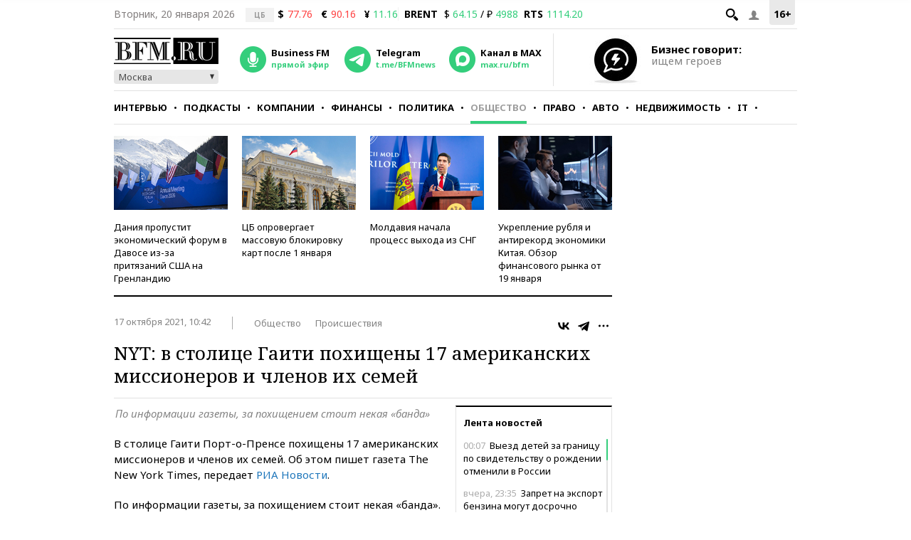

--- FILE ---
content_type: application/javascript
request_url: https://smi2.ru/counter/settings?payload=CMKIAhj38djBvTM6JDA4ZGNhZTljLWE3MDQtNDAxNC1hMTIzLTc2MTIyNzA3ZjQxZg&cb=_callbacks____0mkloz1t6
body_size: 1517
content:
_callbacks____0mkloz1t6("[base64]");